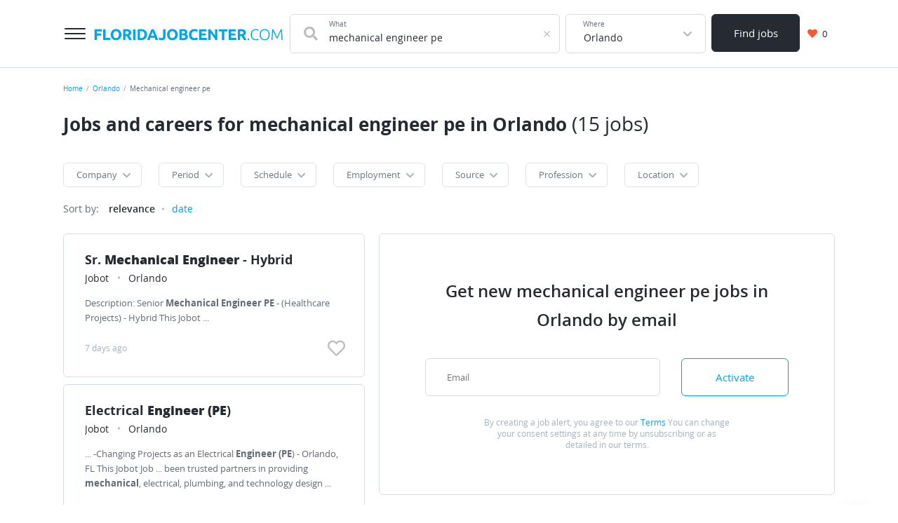

--- FILE ---
content_type: text/html; charset=UTF-8
request_url: https://floridajobcenter.com/orlando?q=mechanical+engineer+pe
body_size: 16787
content:

<!DOCTYPE html>
<html lang="en-US">
<head>
    <meta charset="UTF-8">
    <meta name="viewport" content="width=device-width, initial-scale=1">
    <meta name="msapplication-TileColor" content="#FFFFFF">
    <meta name="msapplication-TileImage" content="/images/icons/us/fr/mstile-144x144.png">
    <meta name="msapplication-square70x70logo" content="/images/icons/us/fr/mstile-144x144.png">
    <meta name="msapplication-square150x150logo" content="/images/icons/us/fr/mstile-144x144.png">
    <meta name="msapplication-wide310x150logo" content="/images/icons/us/fr/mstile-144x144.png">
    <meta name="msapplication-square310x310logo" content="/images/icons/us/fr/mstile-144x144.png">

    <link rel="shortcut icon" type="image/x-icon" href="/images/icons/us/fr/favicon.ico">
    <link rel="apple-touch-icon-precomposed" sizes="57x57" href="/images/icons/us/fr/apple-touch-icon-57x57.png">
    <link rel="apple-touch-icon-precomposed" sizes="72x72" href="/images/icons/us/fr/apple-touch-icon-72x72.png">
    <link rel="apple-touch-icon-precomposed" sizes="114x114" href="/images/icons/us/fr/apple-touch-icon-114x114.png">
    <link rel="apple-touch-icon-precomposed" sizes="120x120" href="/images/icons/us/fr/apple-touch-icon-120x120.png">
    <link rel="apple-touch-icon-precomposed" sizes="144x144" href="/images/icons/us/fr/apple-touch-icon-144x144.png">
    <link rel="apple-touch-icon-precomposed" sizes="152x152" href="/images/icons/us/fr/apple-touch-icon-152x152.png">
    <link rel="icon" type="image/png" href="/images/icons/us/fr/favicon-32x32.png" sizes="32x32">
    <link rel="icon" type="image/png" href="/images/icons/us/fr/favicon-16x16.png" sizes="16x16">
        <title>Hot job offer for mechanical engineer pe, current vacancies in January 2026 in Orlando | FloridaJobCenter.com</title>
    <meta property="og:title" content="Hot job offer for mechanical engineer pe, current vacancies in January 2026 in Orlando">
<meta name="description" content="Finding a job for mechanical engineer pe — 15 job vacancies in Orlando are free available on our website">
<meta property="og:description" content="Finding a job for mechanical engineer pe — 15 job vacancies in Orlando are free available on our website">
<meta name="csrf-param" content="_csrf-frontend">
<meta name="csrf-token" content="3VovIsvNkcQoraZJ3W_cnUC4yyb_Vu0kftACWr0ExFmcG1xXrrXgvGvV8QGxKO_WOMz9FrIToUs8knoSz2PpdA==">

<link href="https://floridajobcenter.com/orlando?q=mechanical+engineer+pe" rel="canonical">
<link href="/dist/vacancylist.css?v=1724767638" rel="stylesheet">
<style>.ya-share2__link_more{background:none!important}.ya-share2__icon.ya-share2__icon_more{opacity:0;}</style>
            
<!-- Global site tag (gtag.js) - Google Analytics -->
<script async src="https://www.googletagmanager.com/gtag/js?id=G-K7TEWYX726"></script>
<script>
    window.dataLayer = window.dataLayer || [];
    function gtag(){dataLayer.push(arguments);}
    gtag('js', new Date());

    gtag('config', 'G-K7TEWYX726');
</script>
    </head>
<body>
    <div class="page">
    

<header class="d-print-none header">
    <div class="area">
        <div class="header__content">
            <button aria-label="" class="header__menu-button menu-button button button_style_light">
                <span class="menu-button__item"></span>
            </button>
            <div class="header__main-logo main-logo">
                <a class="main-logo__link link" href="https://floridajobcenter.com" aria-label="">
                    <svg class="main-logo__img" width="269" height="17" viewBox="0 0 269 17" fill="none" xmlns="http://www.w3.org/2000/svg">
    <path d="M0.76 16V0.754H10.968V3.636H4.192V6.826H10.22V9.708H4.192V16H0.76ZM23.1388 13.052V16H12.9528V0.754H16.3848V13.052H23.1388ZM27.3616 8.366C27.3616 9.114 27.4496 9.78867 27.6256 10.39C27.8163 10.9913 28.0803 11.512 28.4176 11.952C28.7696 12.3773 29.1949 12.7073 29.6936 12.942C30.1923 13.1767 30.7643 13.294 31.4096 13.294C32.0403 13.294 32.6049 13.1767 33.1036 12.942C33.6169 12.7073 34.0423 12.3773 34.3796 11.952C34.7316 11.512 34.9956 10.9913 35.1716 10.39C35.3623 9.78867 35.4576 9.114 35.4576 8.366C35.4576 7.618 35.3623 6.94333 35.1716 6.342C34.9956 5.726 34.7316 5.20533 34.3796 4.78C34.0423 4.34 33.6169 4.00267 33.1036 3.768C32.6049 3.53333 32.0403 3.416 31.4096 3.416C30.7643 3.416 30.1923 3.54067 29.6936 3.79C29.1949 4.02467 28.7696 4.362 28.4176 4.802C28.0803 5.22733 27.8163 5.748 27.6256 6.364C27.4496 6.96533 27.3616 7.63267 27.3616 8.366ZM38.9996 8.366C38.9996 9.67133 38.8016 10.8227 38.4056 11.82C38.0243 12.8027 37.4963 13.6313 36.8216 14.306C36.1469 14.966 35.3403 15.4647 34.4016 15.802C33.4776 16.1393 32.4803 16.308 31.4096 16.308C30.3683 16.308 29.3856 16.1393 28.4616 15.802C27.5376 15.4647 26.7309 14.966 26.0416 14.306C25.3523 13.6313 24.8096 12.8027 24.4136 11.82C24.0176 10.8227 23.8196 9.67133 23.8196 8.366C23.8196 7.06067 24.0249 5.91667 24.4356 4.934C24.8463 3.93667 25.3963 3.10067 26.0856 2.426C26.7896 1.75133 27.5963 1.24533 28.5056 0.907999C29.4296 0.570666 30.3976 0.401999 31.4096 0.401999C32.4509 0.401999 33.4336 0.570666 34.3576 0.907999C35.2816 1.24533 36.0883 1.75133 36.7776 2.426C37.4669 3.10067 38.0096 3.93667 38.4056 4.934C38.8016 5.91667 38.9996 7.06067 38.9996 8.366ZM45.8865 0.577999C48.1745 0.577999 49.9271 0.988666 51.1445 1.81C52.3618 2.61667 52.9705 3.878 52.9705 5.594C52.9705 6.66467 52.7211 7.53733 52.2225 8.212C51.7385 8.872 51.0345 9.39267 50.1105 9.774C50.4185 10.1553 50.7411 10.5953 51.0785 11.094C51.4158 11.578 51.7458 12.0913 52.0685 12.634C52.4058 13.162 52.7285 13.7193 53.0365 14.306C53.3445 14.878 53.6305 15.4427 53.8945 16H50.0445C49.7658 15.5013 49.4798 14.9953 49.1865 14.482C48.9078 13.9687 48.6145 13.47 48.3065 12.986C48.0131 12.502 47.7198 12.0473 47.4265 11.622C47.1331 11.182 46.8398 10.786 46.5465 10.434H44.8525V16H41.4205V0.973999C42.1685 0.827333 42.9385 0.724666 43.7305 0.665999C44.5371 0.607333 45.2558 0.577999 45.8865 0.577999ZM46.0845 3.504C45.8351 3.504 45.6078 3.51133 45.4025 3.526C45.2118 3.54067 45.0285 3.55533 44.8525 3.57V7.706H45.8205C47.1111 7.706 48.0351 7.54467 48.5925 7.222C49.1498 6.89933 49.4285 6.34933 49.4285 5.572C49.4285 4.824 49.1425 4.296 48.5705 3.988C48.0131 3.66533 47.1845 3.504 46.0845 3.504ZM55.6543 0.754H59.0863V16H55.6543V0.754ZM65.6072 13.206C65.7686 13.2207 65.9519 13.2353 66.1572 13.25C66.3772 13.25 66.6339 13.25 66.9272 13.25C68.6432 13.25 69.9119 12.8173 70.7332 11.952C71.5692 11.0867 71.9872 9.89133 71.9872 8.366C71.9872 6.76733 71.5912 5.55733 70.7992 4.736C70.0072 3.91467 68.7532 3.504 67.0372 3.504C66.8026 3.504 66.5606 3.51133 66.3112 3.526C66.0619 3.526 65.8272 3.54067 65.6072 3.57V13.206ZM75.5292 8.366C75.5292 9.686 75.3239 10.8373 74.9132 11.82C74.5026 12.8027 73.9159 13.6167 73.1532 14.262C72.4052 14.9073 71.4886 15.3913 70.4032 15.714C69.3179 16.0367 68.1006 16.198 66.7512 16.198C66.1352 16.198 65.4166 16.1687 64.5952 16.11C63.7739 16.066 62.9672 15.9633 62.1752 15.802V0.952C62.9672 0.805333 63.7886 0.71 64.6392 0.665999C65.5046 0.607333 66.2452 0.577999 66.8612 0.577999C68.1666 0.577999 69.3472 0.724666 70.4032 1.018C71.4739 1.31133 72.3906 1.77333 73.1532 2.404C73.9159 3.03467 74.5026 3.84133 74.9132 4.824C75.3239 5.80667 75.5292 6.98733 75.5292 8.366ZM87.6053 16C87.444 15.472 87.2607 14.9293 87.0553 14.372C86.8647 13.8147 86.674 13.2573 86.4833 12.7H80.5433C80.3527 13.2573 80.1547 13.8147 79.9493 14.372C79.7587 14.9293 79.5827 15.472 79.4213 16H75.8573C76.4293 14.3573 76.972 12.8393 77.4853 11.446C77.9987 10.0527 78.4973 8.74 78.9813 7.508C79.48 6.276 79.964 5.11 80.4333 4.01C80.9173 2.89533 81.416 1.81 81.9293 0.754H85.2073C85.706 1.81 86.1973 2.89533 86.6813 4.01C87.1653 5.11 87.6493 6.276 88.1333 7.508C88.632 8.74 89.138 10.0527 89.6513 11.446C90.1647 12.8393 90.7073 14.3573 91.2793 16H87.6053ZM83.4913 4.208C83.418 4.428 83.308 4.72867 83.1613 5.11C83.0147 5.49133 82.846 5.93133 82.6553 6.43C82.4647 6.92867 82.252 7.47867 82.0173 8.08C81.7973 8.68133 81.57 9.312 81.3353 9.972H85.6693C85.4347 9.312 85.2073 8.68133 84.9873 8.08C84.7673 7.47867 84.5547 6.92867 84.3493 6.43C84.1587 5.93133 83.99 5.49133 83.8433 5.11C83.6967 4.72867 83.5793 4.428 83.4913 4.208ZM101.881 10.874C101.881 11.622 101.793 12.326 101.617 12.986C101.456 13.646 101.163 14.2253 100.737 14.724C100.327 15.208 99.7619 15.5967 99.0433 15.89C98.3393 16.1687 97.4446 16.308 96.3593 16.308C95.3619 16.308 94.5039 16.1907 93.7853 15.956C93.0666 15.7067 92.4726 15.4207 92.0033 15.098L93.1473 12.436C93.5726 12.6853 94.0273 12.9053 94.5113 13.096C94.9953 13.2867 95.5233 13.382 96.0953 13.382C96.9313 13.382 97.5326 13.1767 97.8993 12.766C98.2659 12.3553 98.4493 11.666 98.4493 10.698V0.754H101.881V10.874ZM107.63 8.366C107.63 9.114 107.718 9.78867 107.894 10.39C108.084 10.9913 108.348 11.512 108.686 11.952C109.038 12.3773 109.463 12.7073 109.962 12.942C110.46 13.1767 111.032 13.294 111.678 13.294C112.308 13.294 112.873 13.1767 113.372 12.942C113.885 12.7073 114.31 12.3773 114.648 11.952C115 11.512 115.264 10.9913 115.44 10.39C115.63 9.78867 115.726 9.114 115.726 8.366C115.726 7.618 115.63 6.94333 115.44 6.342C115.264 5.726 115 5.20533 114.648 4.78C114.31 4.34 113.885 4.00267 113.372 3.768C112.873 3.53333 112.308 3.416 111.678 3.416C111.032 3.416 110.46 3.54067 109.962 3.79C109.463 4.02467 109.038 4.362 108.686 4.802C108.348 5.22733 108.084 5.748 107.894 6.364C107.718 6.96533 107.63 7.63267 107.63 8.366ZM119.268 8.366C119.268 9.67133 119.07 10.8227 118.674 11.82C118.292 12.8027 117.764 13.6313 117.09 14.306C116.415 14.966 115.608 15.4647 114.67 15.802C113.746 16.1393 112.748 16.308 111.678 16.308C110.636 16.308 109.654 16.1393 108.73 15.802C107.806 15.4647 106.999 14.966 106.31 14.306C105.62 13.6313 105.078 12.8027 104.682 11.82C104.286 10.8227 104.088 9.67133 104.088 8.366C104.088 7.06067 104.293 5.91667 104.704 4.934C105.114 3.93667 105.664 3.10067 106.354 2.426C107.058 1.75133 107.864 1.24533 108.774 0.907999C109.698 0.570666 110.666 0.401999 111.678 0.401999C112.719 0.401999 113.702 0.570666 114.626 0.907999C115.55 1.24533 116.356 1.75133 117.046 2.426C117.735 3.10067 118.278 3.93667 118.674 4.934C119.07 5.91667 119.268 7.06067 119.268 8.366ZM126.771 16.198C125.935 16.198 125.099 16.1687 124.263 16.11C123.441 16.066 122.583 15.9487 121.689 15.758V0.973999C122.393 0.841999 123.163 0.746666 123.999 0.687999C124.835 0.614666 125.612 0.577999 126.331 0.577999C127.299 0.577999 128.186 0.651332 128.993 0.797999C129.814 0.929999 130.518 1.16467 131.105 1.502C131.691 1.83933 132.146 2.28667 132.469 2.844C132.806 3.38667 132.975 4.06133 132.975 4.868C132.975 6.08533 132.388 7.046 131.215 7.75C132.183 8.11667 132.843 8.61533 133.195 9.246C133.547 9.87667 133.723 10.588 133.723 11.38C133.723 12.9787 133.136 14.1813 131.963 14.988C130.804 15.7947 129.073 16.198 126.771 16.198ZM125.033 9.356V13.294C125.282 13.3233 125.553 13.3453 125.847 13.36C126.14 13.3747 126.463 13.382 126.815 13.382C127.841 13.382 128.67 13.2353 129.301 12.942C129.931 12.6487 130.247 12.106 130.247 11.314C130.247 10.61 129.983 10.1113 129.455 9.818C128.927 9.51 128.171 9.356 127.189 9.356H125.033ZM125.033 6.738H126.705C127.761 6.738 128.516 6.606 128.971 6.342C129.425 6.06333 129.653 5.62333 129.653 5.022C129.653 4.406 129.418 3.97333 128.949 3.724C128.479 3.47467 127.79 3.35 126.881 3.35C126.587 3.35 126.272 3.35733 125.935 3.372C125.597 3.372 125.297 3.38667 125.033 3.416V6.738ZM142.982 16.308C140.503 16.308 138.611 15.6187 137.306 14.24C136.015 12.8613 135.37 10.9033 135.37 8.366C135.37 7.10467 135.568 5.98267 135.964 5C136.36 4.00267 136.903 3.16667 137.592 2.492C138.281 1.80267 139.103 1.282 140.056 0.929999C141.009 0.577999 142.043 0.401999 143.158 0.401999C143.803 0.401999 144.39 0.453332 144.918 0.556C145.446 0.643999 145.908 0.753999 146.304 0.885999C146.7 1.00333 147.03 1.128 147.294 1.26C147.558 1.392 147.749 1.49467 147.866 1.568L146.876 4.34C146.407 4.09067 145.857 3.878 145.226 3.702C144.61 3.526 143.906 3.438 143.114 3.438C142.586 3.438 142.065 3.526 141.552 3.702C141.053 3.878 140.606 4.164 140.21 4.56C139.829 4.94133 139.521 5.44 139.286 6.056C139.051 6.672 138.934 7.42 138.934 8.3C138.934 9.004 139.007 9.664 139.154 10.28C139.315 10.8813 139.565 11.402 139.902 11.842C140.254 12.282 140.709 12.634 141.266 12.898C141.823 13.1473 142.498 13.272 143.29 13.272C143.789 13.272 144.236 13.2427 144.632 13.184C145.028 13.1253 145.38 13.0593 145.688 12.986C145.996 12.898 146.267 12.8027 146.502 12.7C146.737 12.5973 146.949 12.502 147.14 12.414L148.086 15.164C147.602 15.4573 146.92 15.7213 146.04 15.956C145.16 16.1907 144.141 16.308 142.982 16.308ZM149.856 16V0.754H160.152V3.636H153.288V6.628H159.382V9.444H153.288V13.118H160.658V16H149.856ZM172.987 16C172.005 14.2547 170.941 12.5313 169.797 10.83C168.653 9.12867 167.436 7.52267 166.145 6.012V16H162.757V0.754H165.551C166.035 1.238 166.571 1.832 167.157 2.536C167.744 3.24 168.338 3.99533 168.939 4.802C169.555 5.594 170.164 6.42267 170.765 7.288C171.367 8.13867 171.931 8.96 172.459 9.752V0.754H175.869V16H172.987ZM190.254 0.754V3.68H185.656V16H182.224V3.68H177.626V0.754H190.254ZM192.02 16V0.754H202.316V3.636H195.452V6.628H201.546V9.444H195.452V13.118H202.822V16H192.02ZM209.388 0.577999C211.676 0.577999 213.428 0.988666 214.646 1.81C215.863 2.61667 216.472 3.878 216.472 5.594C216.472 6.66467 216.222 7.53733 215.724 8.212C215.24 8.872 214.536 9.39267 213.612 9.774C213.92 10.1553 214.242 10.5953 214.58 11.094C214.917 11.578 215.247 12.0913 215.57 12.634C215.907 13.162 216.23 13.7193 216.538 14.306C216.846 14.878 217.132 15.4427 217.396 16H213.546C213.267 15.5013 212.981 14.9953 212.688 14.482C212.409 13.9687 212.116 13.47 211.808 12.986C211.514 12.502 211.221 12.0473 210.928 11.622C210.634 11.182 210.341 10.786 210.048 10.434H208.354V16H204.922V0.973999C205.67 0.827333 206.44 0.724666 207.232 0.665999C208.038 0.607333 208.757 0.577999 209.388 0.577999ZM209.586 3.504C209.336 3.504 209.109 3.51133 208.904 3.526C208.713 3.54067 208.53 3.55533 208.354 3.57V7.706H209.322C210.612 7.706 211.536 7.54467 212.094 7.222C212.651 6.89933 212.93 6.34933 212.93 5.572C212.93 4.824 212.644 4.296 212.072 3.988C211.514 3.66533 210.686 3.504 209.586 3.504ZM221.312 15.054C221.312 15.3913 221.202 15.6773 220.982 15.912C220.776 16.1467 220.483 16.264 220.102 16.264C219.72 16.264 219.42 16.1467 219.2 15.912C218.994 15.6773 218.892 15.3913 218.892 15.054C218.892 14.7167 218.994 14.4307 219.2 14.196C219.42 13.9613 219.72 13.844 220.102 13.844C220.483 13.844 220.776 13.9613 220.982 14.196C221.202 14.4307 221.312 14.7167 221.312 15.054ZM230.299 16.33C229.316 16.33 228.4 16.154 227.549 15.802C226.713 15.45 225.98 14.9367 225.349 14.262C224.733 13.5873 224.242 12.7587 223.875 11.776C223.523 10.7787 223.347 9.642 223.347 8.366C223.347 7.09 223.538 5.96067 223.919 4.978C224.315 3.98067 224.836 3.14467 225.481 2.47C226.126 1.79533 226.874 1.28933 227.725 0.952C228.576 0.6 229.463 0.424 230.387 0.424C230.959 0.424 231.48 0.460667 231.949 0.534C232.418 0.607333 232.829 0.702666 233.181 0.819999C233.533 0.922666 233.834 1.03267 234.083 1.15C234.332 1.25267 234.523 1.348 234.655 1.436L234.171 2.734C233.804 2.514 233.335 2.30133 232.763 2.096C232.206 1.876 231.509 1.766 230.673 1.766C229.72 1.766 228.884 1.92733 228.165 2.25C227.461 2.57267 226.867 3.02733 226.383 3.614C225.899 4.20067 225.532 4.89733 225.283 5.704C225.048 6.51067 224.931 7.40533 224.931 8.388C224.931 9.4 225.048 10.3167 225.283 11.138C225.532 11.9447 225.892 12.634 226.361 13.206C226.83 13.778 227.402 14.218 228.077 14.526C228.766 14.834 229.551 14.988 230.431 14.988C231.399 14.988 232.206 14.9 232.851 14.724C233.511 14.5333 234.01 14.3427 234.347 14.152L234.765 15.428C234.662 15.5013 234.486 15.5893 234.237 15.692C233.988 15.78 233.672 15.8753 233.291 15.978C232.91 16.0807 232.47 16.1613 231.971 16.22C231.472 16.2933 230.915 16.33 230.299 16.33ZM250.42 8.366C250.42 9.67133 250.229 10.8227 249.848 11.82C249.466 12.8173 248.946 13.6533 248.286 14.328C247.64 14.988 246.885 15.4867 246.02 15.824C245.154 16.1613 244.238 16.33 243.27 16.33C242.302 16.33 241.385 16.1613 240.52 15.824C239.654 15.4867 238.892 14.988 238.232 14.328C237.586 13.6533 237.073 12.8173 236.692 11.82C236.31 10.8227 236.12 9.67133 236.12 8.366C236.12 7.06067 236.31 5.91667 236.692 4.934C237.073 3.93667 237.586 3.108 238.232 2.448C238.892 1.77333 239.654 1.26733 240.52 0.929999C241.385 0.592666 242.302 0.424 243.27 0.424C244.238 0.424 245.154 0.592666 246.02 0.929999C246.885 1.26733 247.64 1.77333 248.286 2.448C248.946 3.108 249.466 3.93667 249.848 4.934C250.229 5.91667 250.42 7.06067 250.42 8.366ZM248.836 8.366C248.836 7.33933 248.704 6.42267 248.44 5.616C248.176 4.79467 247.802 4.098 247.318 3.526C246.834 2.954 246.247 2.52133 245.558 2.228C244.883 1.92 244.12 1.766 243.27 1.766C242.419 1.766 241.649 1.92 240.96 2.228C240.285 2.52133 239.706 2.954 239.222 3.526C238.738 4.098 238.364 4.79467 238.1 5.616C237.836 6.42267 237.704 7.33933 237.704 8.366C237.704 9.39267 237.836 10.3167 238.1 11.138C238.364 11.9447 238.738 12.634 239.222 13.206C239.706 13.778 240.285 14.218 240.96 14.526C241.649 14.834 242.419 14.988 243.27 14.988C244.12 14.988 244.883 14.834 245.558 14.526C246.247 14.218 246.834 13.778 247.318 13.206C247.802 12.634 248.176 11.9447 248.44 11.138C248.704 10.3167 248.836 9.39267 248.836 8.366ZM260.175 13.8C260.028 13.4333 259.816 12.9493 259.537 12.348C259.273 11.7467 258.972 11.094 258.635 10.39C258.298 9.67133 257.953 8.938 257.601 8.19C257.249 7.42733 256.912 6.716 256.589 6.056C256.266 5.396 255.98 4.81667 255.731 4.318C255.482 3.81933 255.298 3.46733 255.181 3.262C254.99 5.09533 254.836 7.09 254.719 9.246C254.616 11.3873 254.521 13.6387 254.433 16H252.959C253.091 13.228 253.238 10.5733 253.399 8.036C253.575 5.49867 253.788 3.07133 254.037 0.754H255.357C255.797 1.48733 256.266 2.338 256.765 3.306C257.264 4.25933 257.755 5.25667 258.239 6.298C258.738 7.32467 259.214 8.344 259.669 9.356C260.138 10.3533 260.549 11.2553 260.901 12.062C261.253 11.2553 261.656 10.3533 262.111 9.356C262.58 8.344 263.057 7.32467 263.541 6.298C264.04 5.25667 264.538 4.25933 265.037 3.306C265.536 2.338 266.005 1.48733 266.445 0.754H267.699C267.948 3.07133 268.154 5.49867 268.315 8.036C268.491 10.5733 268.645 13.228 268.777 16H267.259C267.171 13.6387 267.068 11.3873 266.951 9.246C266.848 7.09 266.702 5.09533 266.511 3.262C266.394 3.46733 266.21 3.81933 265.961 4.318C265.712 4.81667 265.426 5.396 265.103 6.056C264.78 6.716 264.443 7.42733 264.091 8.19C263.739 8.938 263.394 9.67133 263.057 10.39C262.72 11.094 262.412 11.7467 262.133 12.348C261.869 12.9493 261.664 13.4333 261.517 13.8H260.175Z" fill="#00A4EB"/>
</svg>
                </a>
            </div>
            <div class="header__search-group">
                
<form class="search-form" action="https://floridajobcenter.com/orlando" method="get">    <div class="header__search-main search-form__main">
        <div class="header__search-field search-form__group search-form__group_search-field">
            <div class="search autocom" data-config="{&amp;quot;url&amp;quot;:&amp;quot;\/vacancy\/suggest?text=QUERY&amp;quot;,&amp;quot;bind&amp;quot;:{&amp;quot;id&amp;quot;:&amp;quot;title&amp;quot;,&amp;quot;value&amp;quot;:&amp;quot;title&amp;quot;},&amp;quot;mask&amp;quot;:&amp;quot;QUERY&amp;quot;}">            <div class="search-form__fa fa fa_textbox fa-search">
                <input type="text" class="search-form__input search-form__input_with-fa search__textbox textbox" name="q" value="mechanical engineer pe" autocomplete="off">                <span class="search-form__placeholder-label">
                    What                </span>
            </div>
            </div>        </div>
        <div class="search-form__group search-form__group_type_location location-form autocom" data-config="{&amp;quot;url&amp;quot;:&amp;quot;\/location\/suggest?text=QUERY&amp;quot;,&amp;quot;bind&amp;quot;:{&amp;quot;id&amp;quot;:&amp;quot;translit&amp;quot;,&amp;quot;value&amp;quot;:&amp;quot;name&amp;quot;,&amp;quot;tooltip&amp;quot;:&amp;quot;parent_name&amp;quot;,&amp;quot;url&amp;quot;:&amp;quot;url&amp;quot;},&amp;quot;mask&amp;quot;:&amp;quot;QUERY&amp;quot;}">        <input type="text" class="search-form__input search-form__location location-form__input textbox" name="l" value="Orlando" data-name-id="orlando" data-name-tooltip="Orlando" required autocomplete="off">        <span class="search-form__placeholder-label">
            Where        </span>
        </div>        <div class="search-form__group search-form__group_type_submit search-form__group_type_large">
            <button type="submit"
                    class="search-form__submit button button_style_dark button_size_lg">
                Find jobs            </button>
        </div>
    </div>
</form>            </div>
            <div class="header__user-panel">
                <a href="https://floridajobcenter.com/favorite" class="header__favorite-button header__favorite-button_small button button_style_light">
                    <i class="header__favorite-icon header__favorite-icon_red fas fa-heart"></i>
                    <span class="vacancy__favorite-count">
                        0                    </span>
                </a>
            </div>
            <div class="header__main-nav main-nav">
                <div class="main-nav__header"></div>
                <div class="area">
                    <div class="main-nav__body">
                        <div class="main-nav__menu">
                            <a class="main-nav__menu-item link" href="https://floridajobcenter.com">Home</a>                            <a class="main-nav__menu-item link" href="https://floridajobcenter.com/joblist">Browse jobs</a>                            <a class="main-nav__menu-item link" href="https://floridajobcenter.com/about">About us</a>                            <a class="main-nav__menu-item link" href="https://floridajobcenter.com/contact">Contacts</a>                        </div>
                        <!--<div class="main-nav__contacts">
                            <a href="tel:99003003000" class="main-nav__phone link">+7 499 300-30-00</a>
                            <a href="tel:99003003000" class="main-nav__phone link">8 800 300-30-00</a>
                            <span class="main-nav__contacts-description">
                                    Круглосуточно, бесплатно для абонентов <br />
                                    Билайн, Мегафон, МТС, Теле2, Yota
                                </span>
                            <div class="main-nav__socials">
                                <a href="" class="social-link social-link_lg">
                                    <i class="social-link__icon fab fa-vk"></i>
                                </a>
                                <a href="" class="social-link social-link_lg">
                                    <i class="social-link__icon fab fa-facebook-f"></i>
                                </a>
                            </div>
                        </div>-->
                    </div>
                </div>
            </div>
        </div>
    </div>
</header>
    <main class="main">
        <div class="wrapper">
            <div class="wrapper__breadcrumbs area breadcrumbs">
                <ol class="breadcrumbs__list list"><li class="breadcrumbs__item"><a class="breadcrumbs__link link" href="https://floridajobcenter.com">Home</a></li><li class="breadcrumbs__item"><a class="breadcrumbs__link link" href="https://floridajobcenter.com/orlando">Orlando</a></li><li class="breadcrumbs__item"><span class="breadcrumbs__current">Mechanical engineer pe</span></li></ol><script type="application/ld+json">{"@context":"https:\/\/schema.org","@type":"BreadcrumbList","itemListElement":[{"@type":"ListItem","position":1,"name":"Home","item":{"@type":"Thing","@id":"https:\/\/floridajobcenter.com"}},{"@type":"ListItem","position":2,"name":"Orlando","item":{"@type":"Thing","@id":"https:\/\/floridajobcenter.com\/orlando"}},{"@type":"ListItem","position":3,"name":"Mechanical engineer pe","item":{"@type":"Thing","@id":"https:\/\/floridajobcenter.com\/orlando?q=mechanical+engineer+pe"}}]}</script>            </div>
            
<div class="area search-block">
    <form class="search-form search-block__form" action="https://floridajobcenter.com/orlando" method="get">        <div class="search-form__main">
            <div class="search-form__group search-form__group_search-field">
                <div class="search-block__search search autocom" data-config="{&amp;quot;url&amp;quot;:&amp;quot;\/vacancy\/suggest?text=QUERY&amp;quot;,&amp;quot;bind&amp;quot;:{&amp;quot;id&amp;quot;:&amp;quot;title&amp;quot;,&amp;quot;value&amp;quot;:&amp;quot;title&amp;quot;},&amp;quot;mask&amp;quot;:&amp;quot;QUERY&amp;quot;}">                <div class="search-form__fa fa fa_textbox fa-search">
                    <input type="text" class="search-form__input search-form__input_with-fa search__textbox textbox" name="q" value="mechanical engineer pe" autocomplete="off">                    <span class="search-form__placeholder-label">
                        What                    </span>
                </div>
                </div>            </div>
            <div class="search-form__group search-form__group_type_location location-form autocom" data-config="{&amp;quot;url&amp;quot;:&amp;quot;\/location\/suggest?text=QUERY&amp;quot;,&amp;quot;bind&amp;quot;:{&amp;quot;id&amp;quot;:&amp;quot;translit&amp;quot;,&amp;quot;value&amp;quot;:&amp;quot;name&amp;quot;,&amp;quot;tooltip&amp;quot;:&amp;quot;parent_name&amp;quot;,&amp;quot;url&amp;quot;:&amp;quot;url&amp;quot;},&amp;quot;mask&amp;quot;:&amp;quot;QUERY&amp;quot;}">                <input type="text" class="search-form__input search-form__location location-form__input textbox" name="l" value="Orlando" data-name-id="orlando" data-name-tooltip="Orlando" required autocomplete="off">                <span class="search-form__placeholder-label">
                    Where                </span>
            </div>            <div class="search-form__group search-form__group_type_submit">
                <button type="submit"
                        class="search-form__submit button button_style_dark button_size_lg">
                    Find jobs                </button>
            </div>
        </div>
    </form></div>


<div class="vacancy-list-context wrapper__content content" data-config="{&quot;previewUrl&quot;:&quot;\/vacancy\/view-ajax?id=&quot;}">
    <div class="area vacancy-list">
        <div class="d-none d-print-block">
            <svg class="main-logo__img" width="269" height="17" viewBox="0 0 269 17" fill="none" xmlns="http://www.w3.org/2000/svg">
    <path d="M0.76 16V0.754H10.968V3.636H4.192V6.826H10.22V9.708H4.192V16H0.76ZM23.1388 13.052V16H12.9528V0.754H16.3848V13.052H23.1388ZM27.3616 8.366C27.3616 9.114 27.4496 9.78867 27.6256 10.39C27.8163 10.9913 28.0803 11.512 28.4176 11.952C28.7696 12.3773 29.1949 12.7073 29.6936 12.942C30.1923 13.1767 30.7643 13.294 31.4096 13.294C32.0403 13.294 32.6049 13.1767 33.1036 12.942C33.6169 12.7073 34.0423 12.3773 34.3796 11.952C34.7316 11.512 34.9956 10.9913 35.1716 10.39C35.3623 9.78867 35.4576 9.114 35.4576 8.366C35.4576 7.618 35.3623 6.94333 35.1716 6.342C34.9956 5.726 34.7316 5.20533 34.3796 4.78C34.0423 4.34 33.6169 4.00267 33.1036 3.768C32.6049 3.53333 32.0403 3.416 31.4096 3.416C30.7643 3.416 30.1923 3.54067 29.6936 3.79C29.1949 4.02467 28.7696 4.362 28.4176 4.802C28.0803 5.22733 27.8163 5.748 27.6256 6.364C27.4496 6.96533 27.3616 7.63267 27.3616 8.366ZM38.9996 8.366C38.9996 9.67133 38.8016 10.8227 38.4056 11.82C38.0243 12.8027 37.4963 13.6313 36.8216 14.306C36.1469 14.966 35.3403 15.4647 34.4016 15.802C33.4776 16.1393 32.4803 16.308 31.4096 16.308C30.3683 16.308 29.3856 16.1393 28.4616 15.802C27.5376 15.4647 26.7309 14.966 26.0416 14.306C25.3523 13.6313 24.8096 12.8027 24.4136 11.82C24.0176 10.8227 23.8196 9.67133 23.8196 8.366C23.8196 7.06067 24.0249 5.91667 24.4356 4.934C24.8463 3.93667 25.3963 3.10067 26.0856 2.426C26.7896 1.75133 27.5963 1.24533 28.5056 0.907999C29.4296 0.570666 30.3976 0.401999 31.4096 0.401999C32.4509 0.401999 33.4336 0.570666 34.3576 0.907999C35.2816 1.24533 36.0883 1.75133 36.7776 2.426C37.4669 3.10067 38.0096 3.93667 38.4056 4.934C38.8016 5.91667 38.9996 7.06067 38.9996 8.366ZM45.8865 0.577999C48.1745 0.577999 49.9271 0.988666 51.1445 1.81C52.3618 2.61667 52.9705 3.878 52.9705 5.594C52.9705 6.66467 52.7211 7.53733 52.2225 8.212C51.7385 8.872 51.0345 9.39267 50.1105 9.774C50.4185 10.1553 50.7411 10.5953 51.0785 11.094C51.4158 11.578 51.7458 12.0913 52.0685 12.634C52.4058 13.162 52.7285 13.7193 53.0365 14.306C53.3445 14.878 53.6305 15.4427 53.8945 16H50.0445C49.7658 15.5013 49.4798 14.9953 49.1865 14.482C48.9078 13.9687 48.6145 13.47 48.3065 12.986C48.0131 12.502 47.7198 12.0473 47.4265 11.622C47.1331 11.182 46.8398 10.786 46.5465 10.434H44.8525V16H41.4205V0.973999C42.1685 0.827333 42.9385 0.724666 43.7305 0.665999C44.5371 0.607333 45.2558 0.577999 45.8865 0.577999ZM46.0845 3.504C45.8351 3.504 45.6078 3.51133 45.4025 3.526C45.2118 3.54067 45.0285 3.55533 44.8525 3.57V7.706H45.8205C47.1111 7.706 48.0351 7.54467 48.5925 7.222C49.1498 6.89933 49.4285 6.34933 49.4285 5.572C49.4285 4.824 49.1425 4.296 48.5705 3.988C48.0131 3.66533 47.1845 3.504 46.0845 3.504ZM55.6543 0.754H59.0863V16H55.6543V0.754ZM65.6072 13.206C65.7686 13.2207 65.9519 13.2353 66.1572 13.25C66.3772 13.25 66.6339 13.25 66.9272 13.25C68.6432 13.25 69.9119 12.8173 70.7332 11.952C71.5692 11.0867 71.9872 9.89133 71.9872 8.366C71.9872 6.76733 71.5912 5.55733 70.7992 4.736C70.0072 3.91467 68.7532 3.504 67.0372 3.504C66.8026 3.504 66.5606 3.51133 66.3112 3.526C66.0619 3.526 65.8272 3.54067 65.6072 3.57V13.206ZM75.5292 8.366C75.5292 9.686 75.3239 10.8373 74.9132 11.82C74.5026 12.8027 73.9159 13.6167 73.1532 14.262C72.4052 14.9073 71.4886 15.3913 70.4032 15.714C69.3179 16.0367 68.1006 16.198 66.7512 16.198C66.1352 16.198 65.4166 16.1687 64.5952 16.11C63.7739 16.066 62.9672 15.9633 62.1752 15.802V0.952C62.9672 0.805333 63.7886 0.71 64.6392 0.665999C65.5046 0.607333 66.2452 0.577999 66.8612 0.577999C68.1666 0.577999 69.3472 0.724666 70.4032 1.018C71.4739 1.31133 72.3906 1.77333 73.1532 2.404C73.9159 3.03467 74.5026 3.84133 74.9132 4.824C75.3239 5.80667 75.5292 6.98733 75.5292 8.366ZM87.6053 16C87.444 15.472 87.2607 14.9293 87.0553 14.372C86.8647 13.8147 86.674 13.2573 86.4833 12.7H80.5433C80.3527 13.2573 80.1547 13.8147 79.9493 14.372C79.7587 14.9293 79.5827 15.472 79.4213 16H75.8573C76.4293 14.3573 76.972 12.8393 77.4853 11.446C77.9987 10.0527 78.4973 8.74 78.9813 7.508C79.48 6.276 79.964 5.11 80.4333 4.01C80.9173 2.89533 81.416 1.81 81.9293 0.754H85.2073C85.706 1.81 86.1973 2.89533 86.6813 4.01C87.1653 5.11 87.6493 6.276 88.1333 7.508C88.632 8.74 89.138 10.0527 89.6513 11.446C90.1647 12.8393 90.7073 14.3573 91.2793 16H87.6053ZM83.4913 4.208C83.418 4.428 83.308 4.72867 83.1613 5.11C83.0147 5.49133 82.846 5.93133 82.6553 6.43C82.4647 6.92867 82.252 7.47867 82.0173 8.08C81.7973 8.68133 81.57 9.312 81.3353 9.972H85.6693C85.4347 9.312 85.2073 8.68133 84.9873 8.08C84.7673 7.47867 84.5547 6.92867 84.3493 6.43C84.1587 5.93133 83.99 5.49133 83.8433 5.11C83.6967 4.72867 83.5793 4.428 83.4913 4.208ZM101.881 10.874C101.881 11.622 101.793 12.326 101.617 12.986C101.456 13.646 101.163 14.2253 100.737 14.724C100.327 15.208 99.7619 15.5967 99.0433 15.89C98.3393 16.1687 97.4446 16.308 96.3593 16.308C95.3619 16.308 94.5039 16.1907 93.7853 15.956C93.0666 15.7067 92.4726 15.4207 92.0033 15.098L93.1473 12.436C93.5726 12.6853 94.0273 12.9053 94.5113 13.096C94.9953 13.2867 95.5233 13.382 96.0953 13.382C96.9313 13.382 97.5326 13.1767 97.8993 12.766C98.2659 12.3553 98.4493 11.666 98.4493 10.698V0.754H101.881V10.874ZM107.63 8.366C107.63 9.114 107.718 9.78867 107.894 10.39C108.084 10.9913 108.348 11.512 108.686 11.952C109.038 12.3773 109.463 12.7073 109.962 12.942C110.46 13.1767 111.032 13.294 111.678 13.294C112.308 13.294 112.873 13.1767 113.372 12.942C113.885 12.7073 114.31 12.3773 114.648 11.952C115 11.512 115.264 10.9913 115.44 10.39C115.63 9.78867 115.726 9.114 115.726 8.366C115.726 7.618 115.63 6.94333 115.44 6.342C115.264 5.726 115 5.20533 114.648 4.78C114.31 4.34 113.885 4.00267 113.372 3.768C112.873 3.53333 112.308 3.416 111.678 3.416C111.032 3.416 110.46 3.54067 109.962 3.79C109.463 4.02467 109.038 4.362 108.686 4.802C108.348 5.22733 108.084 5.748 107.894 6.364C107.718 6.96533 107.63 7.63267 107.63 8.366ZM119.268 8.366C119.268 9.67133 119.07 10.8227 118.674 11.82C118.292 12.8027 117.764 13.6313 117.09 14.306C116.415 14.966 115.608 15.4647 114.67 15.802C113.746 16.1393 112.748 16.308 111.678 16.308C110.636 16.308 109.654 16.1393 108.73 15.802C107.806 15.4647 106.999 14.966 106.31 14.306C105.62 13.6313 105.078 12.8027 104.682 11.82C104.286 10.8227 104.088 9.67133 104.088 8.366C104.088 7.06067 104.293 5.91667 104.704 4.934C105.114 3.93667 105.664 3.10067 106.354 2.426C107.058 1.75133 107.864 1.24533 108.774 0.907999C109.698 0.570666 110.666 0.401999 111.678 0.401999C112.719 0.401999 113.702 0.570666 114.626 0.907999C115.55 1.24533 116.356 1.75133 117.046 2.426C117.735 3.10067 118.278 3.93667 118.674 4.934C119.07 5.91667 119.268 7.06067 119.268 8.366ZM126.771 16.198C125.935 16.198 125.099 16.1687 124.263 16.11C123.441 16.066 122.583 15.9487 121.689 15.758V0.973999C122.393 0.841999 123.163 0.746666 123.999 0.687999C124.835 0.614666 125.612 0.577999 126.331 0.577999C127.299 0.577999 128.186 0.651332 128.993 0.797999C129.814 0.929999 130.518 1.16467 131.105 1.502C131.691 1.83933 132.146 2.28667 132.469 2.844C132.806 3.38667 132.975 4.06133 132.975 4.868C132.975 6.08533 132.388 7.046 131.215 7.75C132.183 8.11667 132.843 8.61533 133.195 9.246C133.547 9.87667 133.723 10.588 133.723 11.38C133.723 12.9787 133.136 14.1813 131.963 14.988C130.804 15.7947 129.073 16.198 126.771 16.198ZM125.033 9.356V13.294C125.282 13.3233 125.553 13.3453 125.847 13.36C126.14 13.3747 126.463 13.382 126.815 13.382C127.841 13.382 128.67 13.2353 129.301 12.942C129.931 12.6487 130.247 12.106 130.247 11.314C130.247 10.61 129.983 10.1113 129.455 9.818C128.927 9.51 128.171 9.356 127.189 9.356H125.033ZM125.033 6.738H126.705C127.761 6.738 128.516 6.606 128.971 6.342C129.425 6.06333 129.653 5.62333 129.653 5.022C129.653 4.406 129.418 3.97333 128.949 3.724C128.479 3.47467 127.79 3.35 126.881 3.35C126.587 3.35 126.272 3.35733 125.935 3.372C125.597 3.372 125.297 3.38667 125.033 3.416V6.738ZM142.982 16.308C140.503 16.308 138.611 15.6187 137.306 14.24C136.015 12.8613 135.37 10.9033 135.37 8.366C135.37 7.10467 135.568 5.98267 135.964 5C136.36 4.00267 136.903 3.16667 137.592 2.492C138.281 1.80267 139.103 1.282 140.056 0.929999C141.009 0.577999 142.043 0.401999 143.158 0.401999C143.803 0.401999 144.39 0.453332 144.918 0.556C145.446 0.643999 145.908 0.753999 146.304 0.885999C146.7 1.00333 147.03 1.128 147.294 1.26C147.558 1.392 147.749 1.49467 147.866 1.568L146.876 4.34C146.407 4.09067 145.857 3.878 145.226 3.702C144.61 3.526 143.906 3.438 143.114 3.438C142.586 3.438 142.065 3.526 141.552 3.702C141.053 3.878 140.606 4.164 140.21 4.56C139.829 4.94133 139.521 5.44 139.286 6.056C139.051 6.672 138.934 7.42 138.934 8.3C138.934 9.004 139.007 9.664 139.154 10.28C139.315 10.8813 139.565 11.402 139.902 11.842C140.254 12.282 140.709 12.634 141.266 12.898C141.823 13.1473 142.498 13.272 143.29 13.272C143.789 13.272 144.236 13.2427 144.632 13.184C145.028 13.1253 145.38 13.0593 145.688 12.986C145.996 12.898 146.267 12.8027 146.502 12.7C146.737 12.5973 146.949 12.502 147.14 12.414L148.086 15.164C147.602 15.4573 146.92 15.7213 146.04 15.956C145.16 16.1907 144.141 16.308 142.982 16.308ZM149.856 16V0.754H160.152V3.636H153.288V6.628H159.382V9.444H153.288V13.118H160.658V16H149.856ZM172.987 16C172.005 14.2547 170.941 12.5313 169.797 10.83C168.653 9.12867 167.436 7.52267 166.145 6.012V16H162.757V0.754H165.551C166.035 1.238 166.571 1.832 167.157 2.536C167.744 3.24 168.338 3.99533 168.939 4.802C169.555 5.594 170.164 6.42267 170.765 7.288C171.367 8.13867 171.931 8.96 172.459 9.752V0.754H175.869V16H172.987ZM190.254 0.754V3.68H185.656V16H182.224V3.68H177.626V0.754H190.254ZM192.02 16V0.754H202.316V3.636H195.452V6.628H201.546V9.444H195.452V13.118H202.822V16H192.02ZM209.388 0.577999C211.676 0.577999 213.428 0.988666 214.646 1.81C215.863 2.61667 216.472 3.878 216.472 5.594C216.472 6.66467 216.222 7.53733 215.724 8.212C215.24 8.872 214.536 9.39267 213.612 9.774C213.92 10.1553 214.242 10.5953 214.58 11.094C214.917 11.578 215.247 12.0913 215.57 12.634C215.907 13.162 216.23 13.7193 216.538 14.306C216.846 14.878 217.132 15.4427 217.396 16H213.546C213.267 15.5013 212.981 14.9953 212.688 14.482C212.409 13.9687 212.116 13.47 211.808 12.986C211.514 12.502 211.221 12.0473 210.928 11.622C210.634 11.182 210.341 10.786 210.048 10.434H208.354V16H204.922V0.973999C205.67 0.827333 206.44 0.724666 207.232 0.665999C208.038 0.607333 208.757 0.577999 209.388 0.577999ZM209.586 3.504C209.336 3.504 209.109 3.51133 208.904 3.526C208.713 3.54067 208.53 3.55533 208.354 3.57V7.706H209.322C210.612 7.706 211.536 7.54467 212.094 7.222C212.651 6.89933 212.93 6.34933 212.93 5.572C212.93 4.824 212.644 4.296 212.072 3.988C211.514 3.66533 210.686 3.504 209.586 3.504ZM221.312 15.054C221.312 15.3913 221.202 15.6773 220.982 15.912C220.776 16.1467 220.483 16.264 220.102 16.264C219.72 16.264 219.42 16.1467 219.2 15.912C218.994 15.6773 218.892 15.3913 218.892 15.054C218.892 14.7167 218.994 14.4307 219.2 14.196C219.42 13.9613 219.72 13.844 220.102 13.844C220.483 13.844 220.776 13.9613 220.982 14.196C221.202 14.4307 221.312 14.7167 221.312 15.054ZM230.299 16.33C229.316 16.33 228.4 16.154 227.549 15.802C226.713 15.45 225.98 14.9367 225.349 14.262C224.733 13.5873 224.242 12.7587 223.875 11.776C223.523 10.7787 223.347 9.642 223.347 8.366C223.347 7.09 223.538 5.96067 223.919 4.978C224.315 3.98067 224.836 3.14467 225.481 2.47C226.126 1.79533 226.874 1.28933 227.725 0.952C228.576 0.6 229.463 0.424 230.387 0.424C230.959 0.424 231.48 0.460667 231.949 0.534C232.418 0.607333 232.829 0.702666 233.181 0.819999C233.533 0.922666 233.834 1.03267 234.083 1.15C234.332 1.25267 234.523 1.348 234.655 1.436L234.171 2.734C233.804 2.514 233.335 2.30133 232.763 2.096C232.206 1.876 231.509 1.766 230.673 1.766C229.72 1.766 228.884 1.92733 228.165 2.25C227.461 2.57267 226.867 3.02733 226.383 3.614C225.899 4.20067 225.532 4.89733 225.283 5.704C225.048 6.51067 224.931 7.40533 224.931 8.388C224.931 9.4 225.048 10.3167 225.283 11.138C225.532 11.9447 225.892 12.634 226.361 13.206C226.83 13.778 227.402 14.218 228.077 14.526C228.766 14.834 229.551 14.988 230.431 14.988C231.399 14.988 232.206 14.9 232.851 14.724C233.511 14.5333 234.01 14.3427 234.347 14.152L234.765 15.428C234.662 15.5013 234.486 15.5893 234.237 15.692C233.988 15.78 233.672 15.8753 233.291 15.978C232.91 16.0807 232.47 16.1613 231.971 16.22C231.472 16.2933 230.915 16.33 230.299 16.33ZM250.42 8.366C250.42 9.67133 250.229 10.8227 249.848 11.82C249.466 12.8173 248.946 13.6533 248.286 14.328C247.64 14.988 246.885 15.4867 246.02 15.824C245.154 16.1613 244.238 16.33 243.27 16.33C242.302 16.33 241.385 16.1613 240.52 15.824C239.654 15.4867 238.892 14.988 238.232 14.328C237.586 13.6533 237.073 12.8173 236.692 11.82C236.31 10.8227 236.12 9.67133 236.12 8.366C236.12 7.06067 236.31 5.91667 236.692 4.934C237.073 3.93667 237.586 3.108 238.232 2.448C238.892 1.77333 239.654 1.26733 240.52 0.929999C241.385 0.592666 242.302 0.424 243.27 0.424C244.238 0.424 245.154 0.592666 246.02 0.929999C246.885 1.26733 247.64 1.77333 248.286 2.448C248.946 3.108 249.466 3.93667 249.848 4.934C250.229 5.91667 250.42 7.06067 250.42 8.366ZM248.836 8.366C248.836 7.33933 248.704 6.42267 248.44 5.616C248.176 4.79467 247.802 4.098 247.318 3.526C246.834 2.954 246.247 2.52133 245.558 2.228C244.883 1.92 244.12 1.766 243.27 1.766C242.419 1.766 241.649 1.92 240.96 2.228C240.285 2.52133 239.706 2.954 239.222 3.526C238.738 4.098 238.364 4.79467 238.1 5.616C237.836 6.42267 237.704 7.33933 237.704 8.366C237.704 9.39267 237.836 10.3167 238.1 11.138C238.364 11.9447 238.738 12.634 239.222 13.206C239.706 13.778 240.285 14.218 240.96 14.526C241.649 14.834 242.419 14.988 243.27 14.988C244.12 14.988 244.883 14.834 245.558 14.526C246.247 14.218 246.834 13.778 247.318 13.206C247.802 12.634 248.176 11.9447 248.44 11.138C248.704 10.3167 248.836 9.39267 248.836 8.366ZM260.175 13.8C260.028 13.4333 259.816 12.9493 259.537 12.348C259.273 11.7467 258.972 11.094 258.635 10.39C258.298 9.67133 257.953 8.938 257.601 8.19C257.249 7.42733 256.912 6.716 256.589 6.056C256.266 5.396 255.98 4.81667 255.731 4.318C255.482 3.81933 255.298 3.46733 255.181 3.262C254.99 5.09533 254.836 7.09 254.719 9.246C254.616 11.3873 254.521 13.6387 254.433 16H252.959C253.091 13.228 253.238 10.5733 253.399 8.036C253.575 5.49867 253.788 3.07133 254.037 0.754H255.357C255.797 1.48733 256.266 2.338 256.765 3.306C257.264 4.25933 257.755 5.25667 258.239 6.298C258.738 7.32467 259.214 8.344 259.669 9.356C260.138 10.3533 260.549 11.2553 260.901 12.062C261.253 11.2553 261.656 10.3533 262.111 9.356C262.58 8.344 263.057 7.32467 263.541 6.298C264.04 5.25667 264.538 4.25933 265.037 3.306C265.536 2.338 266.005 1.48733 266.445 0.754H267.699C267.948 3.07133 268.154 5.49867 268.315 8.036C268.491 10.5733 268.645 13.228 268.777 16H267.259C267.171 13.6387 267.068 11.3873 266.951 9.246C266.848 7.09 266.702 5.09533 266.511 3.262C266.394 3.46733 266.21 3.81933 265.961 4.318C265.712 4.81667 265.426 5.396 265.103 6.056C264.78 6.716 264.443 7.42733 264.091 8.19C263.739 8.938 263.394 9.67133 263.057 10.39C262.72 11.094 262.412 11.7467 262.133 12.348C261.869 12.9493 261.664 13.4333 261.517 13.8H260.175Z" fill="#00A4EB"/>
</svg>
        </div>
        <div class="d-print-none content__header">
            <div class="content__caption">
                <h1 class="content__title">
                    Jobs and careers for mechanical engineer pe in Orlando                    <span class="content__additional">
                        (15 jobs)
                    </span>
                </h1>
            </div>
        </div>
        <div class="content__block filters-wrapper">
                            
<div class="d-print-none content__block filters-wrapper">
    <div class="filters-blur"></div>
    <div class="filters">
                                                        <div class="filters__item filter">
                    Company<i class="filter__icon fas fa-chevron-down"></i>
                    <div class="filter__inner">
                        <ul class="filter__list">
                                                            <li class="filter__item">
                                    <a class="filter__link link" href="https://floridajobcenter.com/orlando?q=mechanical+engineer+pe&amp;c=lockheed+martin+corporation">Lockheed Martin Corporation</a>                                    (<b>+9</b>)
                                </li>
                                                            <li class="filter__item">
                                    <a class="filter__link link" href="https://floridajobcenter.com/orlando?q=mechanical+engineer+pe&amp;c=jobot">Jobot</a>                                    (<b>+2</b>)
                                </li>
                                                            <li class="filter__item">
                                    <a class="filter__link link" href="https://floridajobcenter.com/orlando?q=mechanical+engineer+pe&amp;c=kratos+defense+and+security+solutions%2C+inc." rel="nofollow">Kratos Defense and Security Solutions, Inc.</a>                                    (<b>+1</b>)
                                </li>
                                                            <li class="filter__item">
                                    <a class="filter__link link" href="https://floridajobcenter.com/orlando?q=mechanical+engineer+pe&amp;c=apex+systems" rel="nofollow">Apex Systems</a>                                    (<b>+1</b>)
                                </li>
                                                            <li class="filter__item">
                                    <a class="filter__link link" href="https://floridajobcenter.com/orlando?q=mechanical+engineer+pe&amp;c=advantage+technical" rel="nofollow">Advantage Technical</a>                                    (<b>+1</b>)
                                </li>
                                                            <li class="filter__item">
                                    <a class="filter__link link" href="https://floridajobcenter.com/orlando?q=mechanical+engineer+pe&amp;c=marriott+international" rel="nofollow">Marriott International</a>                                    (<b>+1</b>)
                                </li>
                                                    </ul>
                    </div>
                </div>
                                                <div class="filters__item filter">
                    Period<i class="filter__icon fas fa-chevron-down"></i>
                    <div class="filter__inner">
                        <ul class="filter__list">
                                                            <li class="filter__item">
                                    <a class="filter__link link" href="https://floridajobcenter.com/orlando?q=mechanical+engineer+pe&amp;d=last+day" rel="nofollow">Last day</a>                                    (<b>+2</b>)
                                </li>
                                                            <li class="filter__item">
                                    <a class="filter__link link" href="https://floridajobcenter.com/orlando?q=mechanical+engineer+pe&amp;d=last+week" rel="nofollow">Last week</a>                                    (<b>+4</b>)
                                </li>
                                                            <li class="filter__item">
                                    <a class="filter__link link" href="https://floridajobcenter.com/orlando?q=mechanical+engineer+pe&amp;d=last+month" rel="nofollow">Last month</a>                                    (<b>+13</b>)
                                </li>
                                                    </ul>
                    </div>
                </div>
                                                <div class="filters__item filter">
                    Schedule<i class="filter__icon fas fa-chevron-down"></i>
                    <div class="filter__inner">
                        <ul class="filter__list">
                                                            <li class="filter__item">
                                    <a class="filter__link link" href="https://floridajobcenter.com/orlando?q=mechanical+engineer+pe&amp;sc=full-day" rel="nofollow">Full-day</a>                                    (<b>+15</b>)
                                </li>
                                                    </ul>
                    </div>
                </div>
                                                <div class="filters__item filter">
                    Employment<i class="filter__icon fas fa-chevron-down"></i>
                    <div class="filter__inner">
                        <ul class="filter__list">
                                                            <li class="filter__item">
                                    <a class="filter__link link" href="https://floridajobcenter.com/orlando?q=mechanical+engineer+pe&amp;e=full-time">Full-time</a>                                    (<b>+14</b>)
                                </li>
                                                            <li class="filter__item">
                                    <a class="filter__link link" href="https://floridajobcenter.com/orlando?q=mechanical+engineer+pe&amp;e=temporary" rel="nofollow">Temporary</a>                                    (<b>+1</b>)
                                </li>
                                                    </ul>
                    </div>
                </div>
                                                <div class="filters__item filter">
                    Source<i class="filter__icon fas fa-chevron-down"></i>
                    <div class="filter__inner">
                        <ul class="filter__list">
                                                            <li class="filter__item">
                                    <a class="filter__link link" href="https://floridajobcenter.com/orlando?q=mechanical+engineer+pe&amp;so=dice.com" rel="nofollow">dice.com</a>                                    (<b>+15</b>)
                                </li>
                                                    </ul>
                    </div>
                </div>
                                                <div class="filters__item filter">
                    Profession<i class="filter__icon fas fa-chevron-down"></i>
                    <div class="filter__inner">
                        <ul class="filter__list">
                                                            <li class="filter__item">
                                    <a class="filter__link link" href="https://floridajobcenter.com/orlando?q=mechanical+engineer+pe&amp;t=mechanical+design+engineer+staff" rel="nofollow">Mechanical Design Engineer Staff</a>                                    (<b>+3</b>)
                                </li>
                                                            <li class="filter__item">
                                    <a class="filter__link link" href="https://floridajobcenter.com/orlando?q=mechanical+engineer+pe&amp;t=electro-mechanicial+engineer+-+orlando%2C+fl" rel="nofollow">Electro-Mechanicial Engineer - Orlando, FL</a>                                    (<b>+2</b>)
                                </li>
                                                            <li class="filter__item">
                                    <a class="filter__link link" href="https://floridajobcenter.com/orlando?q=mechanical+engineer+pe&amp;t=mechanical+design+engineer+senior" rel="nofollow">Mechanical Design Engineer Senior</a>                                    (<b>+1</b>)
                                </li>
                                                            <li class="filter__item">
                                    <a class="filter__link link" href="https://floridajobcenter.com/orlando?q=mechanical+engineer+pe&amp;t=electrical+engineer+%28pe%29" rel="nofollow">Electrical Engineer (PE)</a>                                    (<b>+1</b>)
                                </li>
                                                            <li class="filter__item">
                                    <a class="filter__link link" href="https://floridajobcenter.com/orlando?q=mechanical+engineer+pe&amp;t=mechanical+engineering+intern" rel="nofollow">Mechanical Engineering Intern</a>                                    (<b>+1</b>)
                                </li>
                                                            <li class="filter__item">
                                    <a class="filter__link link" href="https://floridajobcenter.com/orlando?q=mechanical+engineer+pe&amp;t=structural+mechanical%2Fprofessional+engineer" rel="nofollow">Structural Mechanical/Professional Engineer</a>                                    (<b>+1</b>)
                                </li>
                                                            <li class="filter__item">
                                    <a class="filter__link link" href="https://floridajobcenter.com/orlando?q=mechanical+engineer+pe&amp;t=electro-mechanical+design+engineer+sr.+staff" rel="nofollow">Electro-Mechanical Design Engineer Sr. Staff</a>                                    (<b>+1</b>)
                                </li>
                                                            <li class="filter__item">
                                    <a class="filter__link link" href="https://floridajobcenter.com/orlando?q=mechanical+engineer+pe&amp;t=sr.+mechanical+engineer+-+hybrid" rel="nofollow">Sr. Mechanical Engineer - Hybrid</a>                                    (<b>+1</b>)
                                </li>
                                                            <li class="filter__item">
                                    <a class="filter__link link" href="https://floridajobcenter.com/orlando?q=mechanical+engineer+pe&amp;t=quality+engineer" rel="nofollow">Quality Engineer</a>                                    (<b>+1</b>)
                                </li>
                                                            <li class="filter__item">
                                    <a class="filter__link link" href="https://floridajobcenter.com/orlando?q=mechanical+engineer+pe&amp;t=engineer+i" rel="nofollow">Engineer I</a>                                    (<b>+1</b>)
                                </li>
                                                            <li class="filter__item">
                                    <a class="filter__link link" href="https://floridajobcenter.com/orlando?q=mechanical+engineer+pe&amp;t=mechanical+design+engineer+subject+matter+expert" rel="nofollow">Mechanical Design Engineer Subject Matter Expert</a>                                    (<b>+1</b>)
                                </li>
                                                            <li class="filter__item">
                                    <a class="filter__link link" href="https://floridajobcenter.com/orlando?q=mechanical+engineer+pe&amp;t=mechanical+engineer+senior" rel="nofollow">Mechanical Engineer Senior</a>                                    (<b>+1</b>)
                                </li>
                                                    </ul>
                    </div>
                </div>
                                                <div class="filters__item filter">
                    Location<i class="filter__icon fas fa-chevron-down"></i>
                    <div class="filter__inner">
                        <ul class="filter__list">
                                                            <li class="filter__item">
                                    <a class="filter__link link" href="https://floridajobcenter.com/orlando?q=mechanical+engineer+pe">Orlando</a>                                    (<b>+15</b>)
                                </li>
                                                            <li class="filter__item">
                                    <a class="filter__link link" href="https://floridajobcenter.com/tampa?q=mechanical+engineer+pe">Tampa</a>                                    (<b>+5</b>)
                                </li>
                                                            <li class="filter__item">
                                    <a class="filter__link link" href="https://floridajobcenter.com/cape-canaveral?q=mechanical+engineer+pe">Cape Canaveral</a>                                    (<b>+4</b>)
                                </li>
                                                            <li class="filter__item">
                                    <a class="filter__link link" href="https://floridajobcenter.com/miami?q=mechanical+engineer+pe">Miami</a>                                    (<b>+3</b>)
                                </li>
                                                            <li class="filter__item">
                                    <a class="filter__link link" href="https://floridajobcenter.com/eglin-village?q=mechanical+engineer+pe">Eglin Village</a>                                    (<b>+3</b>)
                                </li>
                                                            <li class="filter__item">
                                    <a class="filter__link link" href="https://floridajobcenter.com/wright?q=mechanical+engineer+pe">Wright</a>                                    (<b>+3</b>)
                                </li>
                                                            <li class="filter__item">
                                    <a class="filter__link link" href="https://floridajobcenter.com/vero-beach?q=mechanical+engineer+pe">Vero Beach</a>                                    (<b>+2</b>)
                                </li>
                                                            <li class="filter__item">
                                    <a class="filter__link link" href="https://floridajobcenter.com/bay-harbor-islands?q=mechanical+engineer+pe">Bay Harbor Islands</a>                                    (<b>+2</b>)
                                </li>
                                                            <li class="filter__item">
                                    <a class="filter__link link" href="https://floridajobcenter.com/homestead?q=mechanical+engineer+pe" rel="nofollow">Homestead</a>                                    (<b>+1</b>)
                                </li>
                                                            <li class="filter__item">
                                    <a class="filter__link link" href="https://floridajobcenter.com/florida-city?q=mechanical+engineer+pe" rel="nofollow">Florida City</a>                                    (<b>+1</b>)
                                </li>
                                                            <li class="filter__item">
                                    <a class="filter__link link" href="https://floridajobcenter.com/st-petersburg?q=mechanical+engineer+pe" rel="nofollow">St. Petersburg</a>                                    (<b>+1</b>)
                                </li>
                                                            <li class="filter__item">
                                    <a class="filter__link link" href="https://floridajobcenter.com/university-park?q=mechanical+engineer+pe" rel="nofollow">University Park</a>                                    (<b>+1</b>)
                                </li>
                                                            <li class="filter__item">
                                    <a class="filter__link link" href="https://floridajobcenter.com/jacksonville-florida?q=mechanical+engineer+pe" rel="nofollow">Jacksonville</a>                                    (<b>+1</b>)
                                </li>
                                                            <li class="filter__item">
                                    <a class="filter__link link" href="https://floridajobcenter.com/tallahassee?q=mechanical+engineer+pe" rel="nofollow">Tallahassee</a>                                    (<b>+1</b>)
                                </li>
                                                            <li class="filter__item">
                                    <a class="filter__link link" href="https://floridajobcenter.com/maitland?q=mechanical+engineer+pe" rel="nofollow">Maitland</a>                                    (<b>+1</b>)
                                </li>
                                                    </ul>
                    </div>
                </div>
                        </div>
    <div class="filters-blur filters-blur_right"></div>
</div>
                <div class="d-print-none content__block">
                    <div class="sorting">
                    <span class="sorting__title">
                        Sort by:                    </span>
                        <ul class="sorting__list">
                                                            <li>
                                                                            <span class="sorting__current">
                                            relevance                                        </span>
                                                                    </li>
                                                            <li>
                                                                            <a class="sorting__item link" href="https://floridajobcenter.com/orlando?q=mechanical+engineer+pe&amp;sort=date" rel="nofollow">date</a>                                                                    </li>
                                                    </ul>
                    </div>
                </div>
                        <div class="content__body">
                <div class="narrow-grid">
                    <div class="narrow-grid__content d-print-none">
                        <div class="content__module">
                            <div id="w0" class="result-list" data-config="{&amp;quot;actions&amp;quot;:{&amp;quot;favorite&amp;quot;:&amp;quot;\/vacancy\/like&amp;quot;,&amp;quot;unfavorite&amp;quot;:&amp;quot;\/vacancy\/dislike&amp;quot;}}">
<div class="result-list__snippet vacancy snippet "
     data-config="{&quot;params&quot;:{&quot;id&quot;:53960679}}">
    <div class="snippet__head">
        <div class="snippet__head-inner snippet__head-inner_width_full">
            <h2 class="snippet__title link">
                <a class="snippet__link link" href="https://floridajobcenter.com/vacancy/53960679" rel="nofollow" target="_blank">Sr. <b>Mechanical Engineer</b> - Hybrid</a>            </h2>
            <ul class="snippet__meta-list list">
                <li class="snippet__meta-item snippet__meta-item_company">
                    Jobot                </li>
                <li class="snippet__meta-item snippet__meta-item_location">
                    Orlando                </li>
            </ul>
        </div>
            </div>
    <div class="snippet__body">
        <div class="snippet__desc">
             Description: Senior <b>Mechanical Engineer PE</b> - (Healthcare Projects) - Hybrid This Jobot  ...         </div>
        <div class="snippet__info-wrapper">
            <div class="snippet__info">
                7 days ago            </div>
            <button class="vacancy__action vacancy__action_favorite snippet__action snippet__action_favorite like-button ">
                <span class="like-button__icon fa-stack">
                    <i class="like-button__icon-heart-active fa fa-heart fa-stack-1x"></i>
                    <i class="like-button__icon-heart far fa-heart fa-stack-1x"></i>
                </span>
            </button>
        </div>
    </div>
</div>

<div class="result-list__snippet vacancy snippet "
     data-config="{&quot;params&quot;:{&quot;id&quot;:53686509}}">
    <div class="snippet__head">
        <div class="snippet__head-inner snippet__head-inner_width_full">
            <h2 class="snippet__title link">
                <a class="snippet__link link" href="https://floridajobcenter.com/vacancy/53686509" rel="nofollow" target="_blank">Electrical <b>Engineer (PE</b>)</a>            </h2>
            <ul class="snippet__meta-list list">
                <li class="snippet__meta-item snippet__meta-item_company">
                    Jobot                </li>
                <li class="snippet__meta-item snippet__meta-item_location">
                    Orlando                </li>
            </ul>
        </div>
            </div>
    <div class="snippet__body">
        <div class="snippet__desc">
             ... -Changing Projects as an Electrical <b>Engineer (PE</b>) - Orlando, FL This Jobot Job ...  been trusted partners in providing <b>mechanical</b>, electrical, plumbing, and technology design ...         </div>
        <div class="snippet__info-wrapper">
            <div class="snippet__info">
                24 days ago            </div>
            <button class="vacancy__action vacancy__action_favorite snippet__action snippet__action_favorite like-button ">
                <span class="like-button__icon fa-stack">
                    <i class="like-button__icon-heart-active fa fa-heart fa-stack-1x"></i>
                    <i class="like-button__icon-heart far fa-heart fa-stack-1x"></i>
                </span>
            </button>
        </div>
    </div>
</div>

<div class="result-list__snippet vacancy snippet "
     data-config="{&quot;params&quot;:{&quot;id&quot;:53627374}}">
    <div class="snippet__head">
        <div class="snippet__head-inner snippet__head-inner_width_full">
            <h2 class="snippet__title link">
                <a class="snippet__link link" href="https://floridajobcenter.com/vacancy/53627374" rel="nofollow" target="_blank"><b>Mechanical Engineer</b> Senior</a>            </h2>
            <ul class="snippet__meta-list list">
                <li class="snippet__meta-item snippet__meta-item_company">
                    Lockheed Martin Corporation                </li>
                <li class="snippet__meta-item snippet__meta-item_location">
                    Orlando                </li>
            </ul>
        </div>
            </div>
    <div class="snippet__body">
        <div class="snippet__desc">
             Description: Job Description WHAT WE'RE DOING Rotary and Mission Systems' Training, Logistics and Simulation (TLS) business is Lockheed Martin's center of excellence for training and logistics products and services, serving the U.S. military and more than ...         </div>
        <div class="snippet__info-wrapper">
            <div class="snippet__info">
                30 days ago            </div>
            <button class="vacancy__action vacancy__action_favorite snippet__action snippet__action_favorite like-button ">
                <span class="like-button__icon fa-stack">
                    <i class="like-button__icon-heart-active fa fa-heart fa-stack-1x"></i>
                    <i class="like-button__icon-heart far fa-heart fa-stack-1x"></i>
                </span>
            </button>
        </div>
    </div>
</div>

<div class="result-list__snippet vacancy snippet "
     data-config="{&quot;params&quot;:{&quot;id&quot;:54059599}}">
    <div class="snippet__head">
        <div class="snippet__head-inner snippet__head-inner_width_full">
            <h2 class="snippet__title link">
                <a class="snippet__link link" href="https://floridajobcenter.com/vacancy/54059599" rel="nofollow" target="_blank"><b>Mechanical</b> Design <b>Engineer</b> Staff</a>            </h2>
            <ul class="snippet__meta-list list">
                <li class="snippet__meta-item snippet__meta-item_company">
                    Lockheed Martin Corporation                </li>
                <li class="snippet__meta-item snippet__meta-item_location">
                    Orlando                </li>
            </ul>
        </div>
            </div>
    <div class="snippet__body">
        <div class="snippet__desc">
             ... Description You will be the <b>Mechanical</b> Design <b>Engineer</b> - Lead for the RF ... performance sensor assemblies to the <b>mechanical</b> packaging of lower level  ... Will Be Doing As the <b>Mechanical</b> Design <b>Engineer</b> - Lead you will own ...  integrity of RF sensor <b>mechanical</b> designs        </div>
        <div class="snippet__info-wrapper">
            <div class="snippet__info">
                3 days ago            </div>
            <button class="vacancy__action vacancy__action_favorite snippet__action snippet__action_favorite like-button ">
                <span class="like-button__icon fa-stack">
                    <i class="like-button__icon-heart-active fa fa-heart fa-stack-1x"></i>
                    <i class="like-button__icon-heart far fa-heart fa-stack-1x"></i>
                </span>
            </button>
        </div>
    </div>
</div>

<div class="result-list__snippet vacancy snippet "
     data-config="{&quot;params&quot;:{&quot;id&quot;:54094028}}">
    <div class="snippet__head">
        <div class="snippet__head-inner snippet__head-inner_width_full">
            <h2 class="snippet__title link">
                <a class="snippet__link link" href="https://floridajobcenter.com/vacancy/54094028" rel="nofollow" target="_blank"><b>Mechanical</b> Design <b>Engineer</b> Senior</a>            </h2>
            <ul class="snippet__meta-list list">
                <li class="snippet__meta-item snippet__meta-item_company">
                    Lockheed Martin Corporation                </li>
                <li class="snippet__meta-item snippet__meta-item_location">
                    Orlando                </li>
            </ul>
        </div>
            </div>
    <div class="snippet__body">
        <div class="snippet__desc">
             ...  Description You will be the <b>Mechanical</b> Design <b>Engineer</b> for the Solid Rocket ...  Will Be Doing As the <b>Mechanical</b> Design <b>Engineer</b> you will be responsible ...  (IPT), you'll lead the <b>mechanical</b> design effort, co        </div>
        <div class="snippet__info-wrapper">
            <div class="snippet__info">
                19 hours ago            </div>
            <button class="vacancy__action vacancy__action_favorite snippet__action snippet__action_favorite like-button ">
                <span class="like-button__icon fa-stack">
                    <i class="like-button__icon-heart-active fa fa-heart fa-stack-1x"></i>
                    <i class="like-button__icon-heart far fa-heart fa-stack-1x"></i>
                </span>
            </button>
        </div>
    </div>
</div>

<div class="result-list__snippet vacancy snippet "
     data-config="{&quot;params&quot;:{&quot;id&quot;:53954538}}">
    <div class="snippet__head">
        <div class="snippet__head-inner snippet__head-inner_width_full">
            <h2 class="snippet__title link">
                <a class="snippet__link link" href="https://floridajobcenter.com/vacancy/53954538" rel="nofollow" target="_blank">Structural <b>Mechanical</b>/Professional <b>Engineer</b></a>            </h2>
            <ul class="snippet__meta-list list">
                <li class="snippet__meta-item snippet__meta-item_company">
                    Apex Systems                </li>
                <li class="snippet__meta-item snippet__meta-item_location">
                    Orlando                </li>
            </ul>
        </div>
            </div>
    <div class="snippet__body">
        <div class="snippet__desc">
             ...  FL Job Description The Structural <b>Mechanical</b>/Professional <b>Engineer</b> role utilizes expertise in ...  <b>Mechanical</b> Engineering principles, REVIT/BIM  ... design, analyze, and integrate complex <b>mechanical</b> systems, ensuring they mee        </div>
        <div class="snippet__info-wrapper">
            <div class="snippet__info">
                8 days ago            </div>
            <button class="vacancy__action vacancy__action_favorite snippet__action snippet__action_favorite like-button ">
                <span class="like-button__icon fa-stack">
                    <i class="like-button__icon-heart-active fa fa-heart fa-stack-1x"></i>
                    <i class="like-button__icon-heart far fa-heart fa-stack-1x"></i>
                </span>
            </button>
        </div>
    </div>
</div>

<div class="result-list__snippet vacancy snippet "
     data-config="{&quot;params&quot;:{&quot;id&quot;:54086810}}">
    <div class="snippet__head">
        <div class="snippet__head-inner snippet__head-inner_width_full">
            <h2 class="snippet__title link">
                <a class="snippet__link link" href="https://floridajobcenter.com/vacancy/54086810" rel="nofollow" target="_blank">Electro-<b>Mechanical</b> Design <b>Engineer</b> Sr. Staff</a>            </h2>
            <ul class="snippet__meta-list list">
                <li class="snippet__meta-item snippet__meta-item_company">
                    Lockheed Martin Corporation                </li>
                <li class="snippet__meta-item snippet__meta-item_location">
                    Orlando                </li>
            </ul>
        </div>
            </div>
    <div class="snippet__body">
        <div class="snippet__desc">
             ...  You will be the Electro <b>Mechanical</b> Design <b>Engineer</b> for the Advanced Programs ...  Be Doing As the Electro <b>Mechanical</b> Design <b>Engineer</b> you will lead the h        </div>
        <div class="snippet__info-wrapper">
            <div class="snippet__info">
                a day ago            </div>
            <button class="vacancy__action vacancy__action_favorite snippet__action snippet__action_favorite like-button ">
                <span class="like-button__icon fa-stack">
                    <i class="like-button__icon-heart-active fa fa-heart fa-stack-1x"></i>
                    <i class="like-button__icon-heart far fa-heart fa-stack-1x"></i>
                </span>
            </button>
        </div>
    </div>
</div>

<div class="result-list__snippet vacancy snippet "
     data-config="{&quot;params&quot;:{&quot;id&quot;:53828507}}">
    <div class="snippet__head">
        <div class="snippet__head-inner snippet__head-inner_width_full">
            <h2 class="snippet__title link">
                <a class="snippet__link link" href="https://floridajobcenter.com/vacancy/53828507" rel="nofollow" target="_blank"><b>Mechanical</b> Design <b>Engineer</b> Subject Matter Expert</a>            </h2>
            <ul class="snippet__meta-list list">
                <li class="snippet__meta-item snippet__meta-item_company">
                    Lockheed Martin Corporation                </li>
                <li class="snippet__meta-item snippet__meta-item_location">
                    Orlando                </li>
            </ul>
        </div>
            </div>
    <div class="snippet__body">
        <div class="snippet__desc">
             ... : Job Description Job Description The <b>Mechanical</b> Design subject matter expert will ...  Programs team with a focus on <b>mechanical</b> part designs. The ME SME ...  will lead complex <b>mechanical</b> design efforts, drive integration of ...         </div>
        <div class="snippet__info-wrapper">
            <div class="snippet__info">
                13 days ago            </div>
            <button class="vacancy__action vacancy__action_favorite snippet__action snippet__action_favorite like-button ">
                <span class="like-button__icon fa-stack">
                    <i class="like-button__icon-heart-active fa fa-heart fa-stack-1x"></i>
                    <i class="like-button__icon-heart far fa-heart fa-stack-1x"></i>
                </span>
            </button>
        </div>
    </div>
</div>

<div class="result-list__snippet vacancy snippet "
     data-config="{&quot;params&quot;:{&quot;id&quot;:53954264}}">
    <div class="snippet__head">
        <div class="snippet__head-inner snippet__head-inner_width_full">
            <h2 class="snippet__title link">
                <a class="snippet__link link" href="https://floridajobcenter.com/vacancy/53954264" rel="nofollow" target="_blank"><b>Mechanical</b> Design <b>Engineer</b> Staff</a>            </h2>
            <ul class="snippet__meta-list list">
                <li class="snippet__meta-item snippet__meta-item_company">
                    Lockheed Martin Corporation                </li>
                <li class="snippet__meta-item snippet__meta-item_location">
                    Orlando                </li>
            </ul>
        </div>
            </div>
    <div class="snippet__body">
        <div class="snippet__desc">
             ...  Description You will be the <b>Mechanical</b> Engineering Designer Staff for a Sensors ...  Will Be Doing: As the <b>Mechanical</b> Engineering Designer, you will be ...         </div>
        <div class="snippet__info-wrapper">
            <div class="snippet__info">
                8 days ago            </div>
            <button class="vacancy__action vacancy__action_favorite snippet__action snippet__action_favorite like-button ">
                <span class="like-button__icon fa-stack">
                    <i class="like-button__icon-heart-active fa fa-heart fa-stack-1x"></i>
                    <i class="like-button__icon-heart far fa-heart fa-stack-1x"></i>
                </span>
            </button>
        </div>
    </div>
</div>

<div class="result-list__snippet vacancy snippet "
     data-config="{&quot;params&quot;:{&quot;id&quot;:54093647}}">
    <div class="snippet__head">
        <div class="snippet__head-inner snippet__head-inner_width_full">
            <h2 class="snippet__title link">
                <a class="snippet__link link" href="https://floridajobcenter.com/vacancy/54093647" rel="nofollow" target="_blank"><b>Mechanical</b> Design <b>Engineer</b> Staff</a>            </h2>
            <ul class="snippet__meta-list list">
                <li class="snippet__meta-item snippet__meta-item_company">
                    Lockheed Martin Corporation                </li>
                <li class="snippet__meta-item snippet__meta-item_location">
                    Orlando                </li>
            </ul>
        </div>
            </div>
    <div class="snippet__body">
        <div class="snippet__desc">
             ...  Description You will be the <b>Mechanical</b> Engineering Deputy Design Lead supporting ...         </div>
        <div class="snippet__info-wrapper">
            <div class="snippet__info">
                19 hours ago            </div>
            <button class="vacancy__action vacancy__action_favorite snippet__action snippet__action_favorite like-button ">
                <span class="like-button__icon fa-stack">
                    <i class="like-button__icon-heart-active fa fa-heart fa-stack-1x"></i>
                    <i class="like-button__icon-heart far fa-heart fa-stack-1x"></i>
                </span>
            </button>
        </div>
    </div>
</div>

<div class="result-list__snippet vacancy snippet "
     data-config="{&quot;params&quot;:{&quot;id&quot;:53882152}}">
    <div class="snippet__head">
        <div class="snippet__head-inner snippet__head-inner_width_full">
            <h2 class="snippet__title link">
                <a class="snippet__link link" href="https://floridajobcenter.com/vacancy/53882152" rel="nofollow" target="_blank"><b>Mechanical</b> Engineering Intern</a>            </h2>
            <ul class="snippet__meta-list list">
                <li class="snippet__meta-item snippet__meta-item_company">
                    Kratos Defense and Security Solutions, Inc.                </li>
                <li class="snippet__meta-item snippet__meta-item_location">
                    Orlando                </li>
            </ul>
        </div>
            </div>
    <div class="snippet__body">
        <div class="snippet__desc">
             ...  nation and global customers. The <b>Mechanical</b> Engineering Intern position is for ...  seeking to work with experienced <b>engineers</b> on exciting projects. The role ...         </div>
        <div class="snippet__info-wrapper">
            <div class="snippet__info">
                11 days ago            </div>
            <button class="vacancy__action vacancy__action_favorite snippet__action snippet__action_favorite like-button ">
                <span class="like-button__icon fa-stack">
                    <i class="like-button__icon-heart-active fa fa-heart fa-stack-1x"></i>
                    <i class="like-button__icon-heart far fa-heart fa-stack-1x"></i>
                </span>
            </button>
        </div>
    </div>
</div>

<div class="result-list__snippet vacancy snippet "
     data-config="{&quot;params&quot;:{&quot;id&quot;:53855573}}">
    <div class="snippet__head">
        <div class="snippet__head-inner snippet__head-inner_width_full">
            <h2 class="snippet__title link">
                <a class="snippet__link link" href="https://floridajobcenter.com/vacancy/53855573" rel="nofollow" target="_blank">Quality <b>Engineer</b></a>            </h2>
            <ul class="snippet__meta-list list">
                <li class="snippet__meta-item snippet__meta-item_company">
                    Advantage Technical                </li>
                <li class="snippet__meta-item snippet__meta-item_location">
                    Orlando                </li>
            </ul>
        </div>
            </div>
    <div class="snippet__body">
        <div class="snippet__desc">
             Description: CERTIFIED QUALITY <b>ENGINEER</b> CQI OR ASQ CERTIFICATION NEEDED  ...  DEFECTS AND DOCUMENT FINDINGS. MOSTLY <b>MECHANICAL</b> AND ELECTRICAL PARTS NEEDED FOR ...         </div>
        <div class="snippet__info-wrapper">
            <div class="snippet__info">
                12 days ago            </div>
            <button class="vacancy__action vacancy__action_favorite snippet__action snippet__action_favorite like-button ">
                <span class="like-button__icon fa-stack">
                    <i class="like-button__icon-heart-active fa fa-heart fa-stack-1x"></i>
                    <i class="like-button__icon-heart far fa-heart fa-stack-1x"></i>
                </span>
            </button>
        </div>
    </div>
</div>

<div class="result-list__snippet vacancy snippet "
     data-config="{&quot;params&quot;:{&quot;id&quot;:53637948}}">
    <div class="snippet__head">
        <div class="snippet__head-inner snippet__head-inner_width_full">
            <h2 class="snippet__title link">
                <a class="snippet__link link" href="https://floridajobcenter.com/vacancy/53637948" rel="nofollow" target="_blank">Electro-Mechanicial <b>Engineer</b> - Orlando, FL</a>            </h2>
            <ul class="snippet__meta-list list">
                <li class="snippet__meta-item snippet__meta-item_company">
                    Lockheed Martin Corporation                </li>
                <li class="snippet__meta-item snippet__meta-item_location">
                    Orlando                </li>
            </ul>
        </div>
            </div>
    <div class="snippet__body">
        <div class="snippet__desc">
             ...  for an early career Electro-<b>Mechanical</b> Design <b>Engineer</b> to support the Orlando ...         </div>
        <div class="snippet__info-wrapper">
            <div class="snippet__info">
                28 days ago            </div>
            <button class="vacancy__action vacancy__action_favorite snippet__action snippet__action_favorite like-button ">
                <span class="like-button__icon fa-stack">
                    <i class="like-button__icon-heart-active fa fa-heart fa-stack-1x"></i>
                    <i class="like-button__icon-heart far fa-heart fa-stack-1x"></i>
                </span>
            </button>
        </div>
    </div>
</div>

<div class="result-list__snippet vacancy snippet "
     data-config="{&quot;params&quot;:{&quot;id&quot;:53627408}}">
    <div class="snippet__head">
        <div class="snippet__head-inner snippet__head-inner_width_full">
            <h2 class="snippet__title link">
                <a class="snippet__link link" href="https://floridajobcenter.com/vacancy/53627408" rel="nofollow" target="_blank">Electro-Mechanicial <b>Engineer</b> - Orlando, FL</a>            </h2>
            <ul class="snippet__meta-list list">
                <li class="snippet__meta-item snippet__meta-item_company">
                    Lockheed Martin Corporation                </li>
                <li class="snippet__meta-item snippet__meta-item_location">
                    Orlando                </li>
            </ul>
        </div>
            </div>
    <div class="snippet__body">
        <div class="snippet__desc">
             ...  for an early career Electro-<b>Mechanical</b> Design <b>Engineer</b> to support the Orlando ...         </div>
        <div class="snippet__info-wrapper">
            <div class="snippet__info">
                30 days ago            </div>
            <button class="vacancy__action vacancy__action_favorite snippet__action snippet__action_favorite like-button ">
                <span class="like-button__icon fa-stack">
                    <i class="like-button__icon-heart-active fa fa-heart fa-stack-1x"></i>
                    <i class="like-button__icon-heart far fa-heart fa-stack-1x"></i>
                </span>
            </button>
        </div>
    </div>
</div>

<div class="result-list__snippet vacancy snippet "
     data-config="{&quot;params&quot;:{&quot;id&quot;:53634384}}">
    <div class="snippet__head">
        <div class="snippet__head-inner snippet__head-inner_width_full">
            <h2 class="snippet__title link">
                <a class="snippet__link link" href="https://floridajobcenter.com/vacancy/53634384" rel="nofollow" target="_blank"><b>Engineer</b> I</a>            </h2>
            <ul class="snippet__meta-list list">
                <li class="snippet__meta-item snippet__meta-item_company">
                    Marriott International                </li>
                <li class="snippet__meta-item snippet__meta-item_location">
                    Orlando                </li>
            </ul>
        </div>
            </div>
    <div class="snippet__body">
        <div class="snippet__desc">
             ...  on tools and kitchen and <b>mechanical</b> room equipment, including cleaning and ...         </div>
        <div class="snippet__info-wrapper">
            <div class="snippet__info">
                29 days ago            </div>
            <button class="vacancy__action vacancy__action_favorite snippet__action snippet__action_favorite like-button ">
                <span class="like-button__icon fa-stack">
                    <i class="like-button__icon-heart-active fa fa-heart fa-stack-1x"></i>
                    <i class="like-button__icon-heart far fa-heart fa-stack-1x"></i>
                </span>
            </button>
        </div>
    </div>
</div>
</div>                        </div>
                        <div class="content__block">
                                                            
<div class="tags">
            <a class="tags__tag tag" href="https://floridajobcenter.com/orlando?q=mechanical+design+engineer+staff">Mechanical Design Engineer Staff</a>            <a class="tags__tag tag" href="https://floridajobcenter.com/orlando?q=mechanical+engineering+intern" rel="nofollow">Mechanical Engineering Intern</a>            <a class="tags__tag tag" href="https://floridajobcenter.com/orlando?q=quality+engineer" rel="nofollow">Quality Engineer</a>            <a class="tags__tag tag" href="https://floridajobcenter.com/orlando?q=engineer+i" rel="nofollow">Engineer I</a>            <a class="tags__tag tag" href="https://floridajobcenter.com/orlando?q=mechanical+engineer+senior" rel="nofollow">Mechanical Engineer Senior</a>    </div>
                                                    </div>
                    </div>
                                            <div class="narrow-grid__sidebar sidebar">
                            <div class="sidebar__preview-wrapper"></div>
                            <div class="sidebar__subscription subscription">
                                <h2 class="subscription__title">
                                    Get new mechanical engineer pe jobs in Orlando by email                                </h2>
                                <form class="subscription__form" action="/subscription/create" method="post">
<input type="hidden" name="_csrf-frontend" value="3VovIsvNkcQoraZJ3W_cnUC4yyb_Vu0kftACWr0ExFmcG1xXrrXgvGvV8QGxKO_WOMz9FrIToUs8knoSz2PpdA==">                                    <div class="grid">
                                        <div class="grid__col grid__col_xs_12 grid__col_sm_12 grid__col_md_8 grid__col_lg_8">
                                            <div class="form__group">
                                                <input type="email" id="email" class="form__input textbox" name="email" maxlength="255" placeholder="Email">                                                <input type="hidden" name="params" value="lid=148&amp;q=mechanical+engineer+pe">                                                <input type="hidden" name="token" value="804fabfa933a2900dbd490dcee0b1e79">                                            </div>
                                        </div>
                                        <div class="grid__col grid__col_xs_12 grid__col_sm_12 grid__col_md_4 grid__col_lg_4">
                                            <div class="form__group">
                                                <button type="submit"
                                                        class="form__input button button_style_outline-primary button_size_lg"
                                                        data-event="1" data-event_category="VacancySubscription"
                                                        data-event_action="email" data-event_label="email">
                                                    Activate                                                </button>
                                            </div>
                                        </div>
                                    </div>
                                </form>                                <div class="subscription__privacy">
                                    By creating a job alert, you agree to our <a class="link link_active" href="https://floridajobcenter.com/policy" rel="nofollow" target="_blank">Terms</a>                                    You can change your consent settings at any time by unsubscribing or as detailed in our terms.                                </div>
                            </div>
                        </div>
                                    </div>
            </div>
        </div>
    </div>
</div>
        </div>
    </main>
    <button class="d-print-none page__up-button up-button" aria-label=""></button>
    
<footer class="d-print-none footer ">
    <div class="area">
        <div class="footer__links-wrapper">
            <ul class="footer__nav-list footer__nav-list_without_indent list">
                <li class="footer__nav-item">
                    <a class="link link_nav" href="https://floridajobcenter.com/joblist">Browse jobs</a>                </li>
                <li class="footer__nav-item">
                    <a class="link link_nav" href="https://floridajobcenter.com/about">About us</a>                </li>
                <li class="footer__nav-item">
                    <a class="link link_nav" href="https://floridajobcenter.com/contact">Contacts</a>                </li>
                <li class="footer__nav-item">
                    <a class="link link_nav" href="https://floridajobcenter.com/policy">Privacy policy</a>                </li>
            </ul>
            <!--<div class="footer__socials">
                <a href="" class="social-link">
                    <i class="social-link__icon fab fa-vk"></i>
                </a>
                <a href="" class="social-link">
                    <i class="social-link__icon fab fa-facebook-f"></i>
                </a>
            </div>-->
        </div>
        <div class="footer__links-wrapper footer__countries collapse-mobile">
    <button class="collapse-mobile__trigger link link_nav">
        <span class="footer__countries-title">
            Other countries        </span>
        <svg class="collapse-mobile__ico" fill="none" stroke="currentColor" viewBox="0 0 24 24"
             xmlns="http://www.w3.org/2000/svg">
            <path stroke-linecap="round" stroke-linejoin="round" stroke-width="2" d="M19 9l-7 7-7-7"></path>
        </svg>
    </button>
    <div class="collapse-mobile__content">
        <ul class="footer__nav-list list footer__countries-list">
                            <li class="footer__nav-item footer__countries-item">
                    <a class="link link_nav" href="https://gorodrabot.com" target="_blank"><i class="flag-US"></i>&nbsp;United States</a>                </li>
                            <li class="footer__nav-item footer__countries-item">
                    <a class="link link_nav" href="https://fr.gorodrabot.com" target="_blank"><i class="flag-FR"></i>&nbsp;France</a>                </li>
                            <li class="footer__nav-item footer__countries-item">
                    <a class="link link_nav" href="https://tr.gorodrabot.com" target="_blank"><i class="flag-TR"></i>&nbsp;Türkiye</a>                </li>
                            <li class="footer__nav-item footer__countries-item">
                    <a class="link link_nav" href="https://za.gorodrabot.com" target="_blank"><i class="flag-ZA"></i>&nbsp;Republic of South Africa</a>                </li>
                            <li class="footer__nav-item footer__countries-item">
                    <a class="link link_nav" href="https://br.gorodrabot.com" target="_blank"><i class="flag-BR"></i>&nbsp;Brasil</a>                </li>
                            <li class="footer__nav-item footer__countries-item">
                    <a class="link link_nav" href="https://pt.gorodrabot.com" target="_blank"><i class="flag-PT"></i>&nbsp;República Portuguesa</a>                </li>
                            <li class="footer__nav-item footer__countries-item">
                    <a class="link link_nav" href="https://au.gorodrabot.com" target="_blank"><i class="flag-AU"></i>&nbsp;Australia</a>                </li>
                            <li class="footer__nav-item footer__countries-item">
                    <a class="link link_nav" href="https://pl.gorodrabot.com" target="_blank"><i class="flag-PL"></i>&nbsp;Polska</a>                </li>
                    </ul>
    </div>
</div>
        <div class="footer__subsection">
            <div class="footer__site-name">
                <p>2021 - 2026 © FloridaJobCenter.com</p>
                            </div>
            <div class="footer__jobs-count">
                Today on the site <span class="footer__count">2,186</span> jobs            </div>
        </div>
    </div>
</footer>
        
<div class="d-print-none page__notif notif" data-config="{&amp;quot;titles&amp;quot;:{&amp;quot;default&amp;quot;:&amp;quot;Notification!&amp;quot;,&amp;quot;success&amp;quot;:&amp;quot;Successfully!&amp;quot;,&amp;quot;warning&amp;quot;:&amp;quot;Attention!&amp;quot;,&amp;quot;error&amp;quot;:&amp;quot;Error!&amp;quot;}}"></div></div>
<script src="/dist/vacancylist.js?v=1724767638" async defer></script>
<script src="https://yastatic.net/share2/share.js" async></script>
<script>
(function () {
    if(!window.jQuery) window.jQuery = window.$ = function(fn) {
        window.addEventListener('load', function () {
            fn(window.jQuery);
        });
    }
})();
</script></body>
</html>
